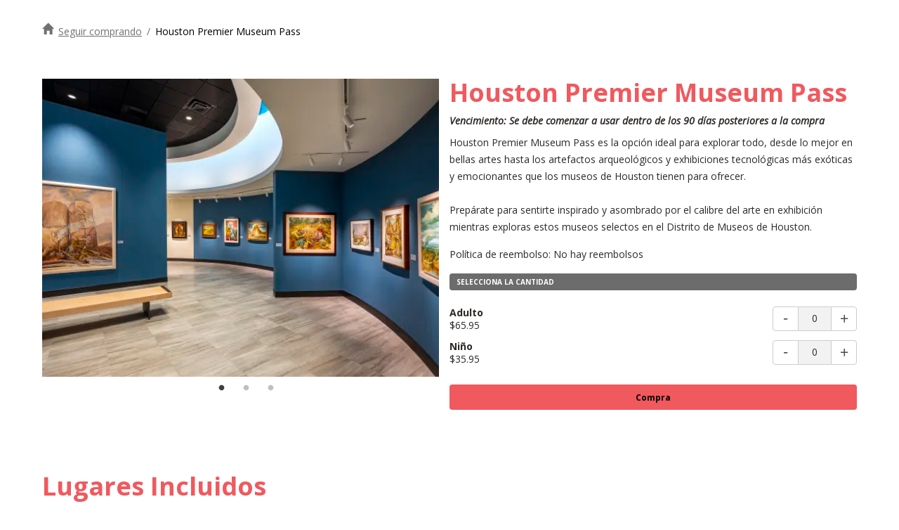

--- FILE ---
content_type: text/html; charset=UTF-8
request_url: https://experience.visithouston.com/checkout/3/visit-houston/1212/hola-houston-market/deal/3828/houston-premier-museum-pass?template=embed
body_size: 19760
content:

<!DOCTYPE html>

<html lang="en">
	<head>
		<title>Houston Premier Museum Pass | Hola Houston Market</title>

		
	<meta charset="UTF-8">
	<meta http-equiv="X-UA-Compatible" content="IE=edge">
	<!-- <meta name="viewport" content="width=device-width, initial-scale=1"> -->
	<meta name="viewport" content="width=device-width, initial-scale=1.0, maximum-scale=5.0, user-scalable=yes">
	<meta http-equiv="X-UA-Compatible" content="IE=8" />
	<!-- HTML5 shim and Respond.js for IE8 support of HTML5 elements and media queries -->
	<!-- WARNING: Respond.js doesn't work if you view the page via file:// -->
	<!--[if lt IE 9]>
		<script src="https://oss.maxcdn.com/html5shiv/3.7.2/html5shiv.min.js"></script>
		<script src="https://oss.maxcdn.com/respond/1.4.2/respond.min.js"></script>
	<![endif]-->
	
	<link rel="stylesheet" href="/css/checkout/checkout_v3/styles.css?id=0442479988225175a79cdbf15a094569">
	<link href="https://fonts.googleapis.com/css2?family=Open+Sans:wght@300;400;600;700;800&display=swap" rel="stylesheet">
	<script src="/js/checkout/manifest.js?id=ed263c6239cacf70fee1551d9664632e"></script>
	<script src="/js/checkout/vendor.js?id=347146900fe391ca0525eb7295c73cee"></script>
	<script src="/js/checkout/app.js?id=93803cc44f31507a5de6750ab3ff6625"></script>
	<script src="https://kit.fontawesome.com/675f231c85.js" crossorigin="anonymous"></script>

	<link rel="shortcut icon" sizes="16x16" href="https://res.cloudinary.com/bandwango/image/upload/f_auto,q_auto/khccxnnrjonyc9fl4nj9">
	
	<style>
			/* Link colors will all be the main color */
			.bw-whats-included-txt a, .bw-vl-map__button, .bw-hours-text-container, .bw-vl--description--btn, .bw-ic--filter-container .bw-show-more-less, .seat_map_group:hover:not([disabled]) .seat_map_shape, .breadcrumbs a:hover, .popover-content .fa-circle {
				color: #f0595e !important;
				fill: #f0595e !important;
			}

			/* This will change the default active GREEN to desired color. */
			.bw-pers-filter-checkbox input[type=checkbox]:checked + label::after,.checkout-content input[type=checkbox]:checked + label .box, .bw-c__cart-quantity-ctn .bw-c-amount-active, .bw-c--cart-quantity-active, .bw-add-to-cart-active, .datepicker-inline .active, .bw-pers-filter-checkbox input[type=checkbox]:checked + label::after, .bw-c--checkout-btn, .bw-apply-promo-code-btn, .bw-c--checkout-btn, .datepicker table tr td.active, .bw-c--add-to-cart {
				background: #f0595e !important;
			}
			
			.receipt-content_panel .panel_head, .checkout-home--slider__single-slide, .checkout-filter--slider a.active, .box__effect .line, .bw-c--open-cart, .open-cart, .receipt-content_panel .panel_head, .btn.btn-success, .count-block__control, .checkout-content input[type="radio"]:checked + label:hover .ch_radio:after, .checkout-content input[type="radio"]:checked + label .ch_radio:after  {
				background-color:#f0595e !important;
			}
			.checkout-home--slider__description .btn-default:hover {
				color: #000000;
				border-color: #f0595e;
			}
			.datepicker table tr td.today:after {
				border: 3px solid #f0595e;
			}
			.includes__full-description a, .cart .cart-item__remove, .package-card__info section h5, .switch-month-select, .counter__price, .basic_categories ul li a.active, .basic_categories ul li a:hover {
				color:#000000;
			}

			/*//buttons, backgrounds, text colors*/
      .open-cart, .open-cart--icon, .bw-ic--product-button-wrapper,.bw-ic--product-button-wrapper a, .cart-qty, .bw-c--open-cart i, .bw-c--cart-quantity-active, .bw-c--checkout-btn-embed, .bw-c__cart-quantity-ctn .bw-c-amount-active, .bw-pers-filter-checkbox input[type=checkbox]:checked + label::after ,.bw-add-to-cart-active, .datepicker .active, .bw-c--checkout-btn, .bw-apply-promo-code-btn, .bw-need-help-btn, .count-block__control, .datepicker-inline .active, .btn-hiw, .datepicker table tr td.active, .bw-c--add-to-cart, .checkout-content input[type=checkbox]:checked + label .box {
        background: #f0595e !important;
        background-color: #f0595e !important;
        border-color: #f0595e !important;
        fill: #000000 !important;
        color: #000000 !important;
      }
 @font-face {
     font-family:"Hudson NY";
       src: url('/fonts/Hudson-NY-webfont.eot?#iefix') format('embedded-opentype'), 
     url('/fonts/Hudson-NY?#iefix') format('embedded-opentype'), /* IE6-IE8 */
     url('/fonts/Hudson-NY/Hudson-NY-Regular.otf') format("truetype"), 
     url('/fonts/Hudson-NY/Hudson-NY-Regular.ttf') format("truetype")
}
  
  @font-face {
     font-family:"Raleway";
     src: url('Raleway-webfont.eot?#iefix') format('embedded-opentype'), url('/fonts/Raleway/Raleway-Regular.ttf') format("truetype")
}
 
 
  @font-face {
     font-family:"AvenirNext";
     src: url('/fonts/AvenirNext/AvenirNext-houston/avenirNext.eot?#iefix') format('embedded-opentype'), 
     url('/fonts/AvenirNext/AvenirNext-houston/AvenirNextLTW01-Regular.ttf') format("truetype")
}
 
 body {
     font-family: "AvenirNext",sans-serif ;
}

.txt-red {color: white !important}

.bw-ic--btn-container {
padding: 0 0 20px !important;
}
 
 .old.day::before {position: absolute !important; background: #FF512F !important; width:8px !important; height: 8px !important; top: 6px !important; right: -10px !important}
 td.day::before  {position: absolute !important; background: #FF512F !important; width:8px !important; height: 8px !important; top: 6px !important; right: -10px !important}
 
 .btn.btn-success:hover {opacity: 1 !important;}
 .breadcrumbs {margin-top: 16px;}
 
 .open-cart {
 	display: block;
 	 background-image: linear-gradient(to right, #FF512F 0%, #DD2476 51%, #FF512F 100%);
 }
 
 .open-cart:hover {
    background-image: linear-gradient(to right, #FF512F 0%, #DD2476 51%, #FF512F 100%);
    background-position: right center !important;
 }
 
 .btn-link:focus, .btn-link:hover {
     color: #049aad;
}
 .payment-method_panel .promo-code_action .btn, .btn.btn-success {
     font-weight: 700;
}
 .checkout-hero--title {
     font-size: 35px;
     color: #3bc1cd;
     font-family: "AXIS-ExtraBold", sans-serif ;
     font-weight: 400;
         text-shadow: none;
}

 .checkout-hero--container {
 	padding: 13px 21px 21px 21px !important;   
 }
 
 .checkout-hero--action {
 	margin-top: 0 !important;
 	text-align: center;
 }
 
 .checkout-hero--btn {
     background-size: 200% auto;
     border: 0px solid #fff;
     color: #fcf4ed;
     font-family: "AvenirNext", sans-serif ;
     font-weight: 700;
}
 
 .btn-success,  .checkout-hero--btn {
    background-image: linear-gradient(to right, #FF512F 0%, #DD2476 51%, #FF512F 100%);
 }
 
 .checkout-hero--btn:hover, .open-cart:hover, .btn-success:hover, .count-block__control:hover {
    transition: 0.5s;
    background-size: 200% auto;
    background-position: right center !important;
    color: white;
 }
 
 .package-card .btn:active:hover, .package-card .btn:focus, .package-card .btn:hover {
 	 background-image: linear-gradient(to right, #FF512F 0%, #DD2476 51%, #FF512F 100%);
   	 background-position: right center !important;
   	 color: white;
   	  transition: 0.5s;
    background-size: 200% auto;
 }
 
 .panel-heading {
     background-color: #049aad;
}
 .checkout-content_panel .panel_head {
     background-color: #049aad;
}
 footer .top_part ul li a {
     color: #049aad;
}
 .package-card--highlights {
     font: normal 16px "AvenirNext", sans-serif;
}
 .package-card .btn, .btn.btn-default, .count-block__control  {
     background-image: linear-gradient(to right, #FF512F 0%, #DD2476 51%, #FF512F 100%);
     color: white;
     font-weight: 700;
     border: none;
}
 
  .package-card .btn, .btn.btn-default:hover, .sign-up-btn--pop-up, checkout-hero--btn:hover {
          background-image: linear-gradient(to right, #FF512F 0%, #DD2476 51%, #FF512F 100%);
          transition: 0.5s;
    background-size: 200% auto;
}
 

 .btn-transparent {
     background-color: #e66700;
     color: white !important;
     border-color: #e66700 !important;
}

 .panel-primary>.panel-heading {
     background-color: #3bc1cd;
     color:white;
}
 .hiw-title {
     font-family: "AXIS-ExtraBold", sans-serif;
     font-size: 42px;
    color: #049aad;
}
 
.checkout-single--venue .btn-info--toggle {
 	color: #049aad;
 }
 
 .specification h3 {
    margin: 0;
    color: #e66700;
}
 
 .whats-included--title {
 	color: #049aad;
 }
 
 .package-card--headline a:hover {
    opacity: 1; 
    color: #3bc1cd !important;
}

 .package-card--buttons .flex-col+.flex-col {
    margin-left: 0;
}

.btn-transparent:hover {
	background-color: #c75a01 !important;
	border: 1px solid #c75a01 !important;
}

.modal content > h3 {
	color: #3bc1cd !important;
}

h1 {
	text-shadow: none !important;
	box-shadow: none !important;
}




@media(min-width: 320px) {
    
     .btn-default {
     	font-size:13px !important;
     }
     
     .hiw-title .syb-learn-more-btn {
    	font-size: 30px;
    	line-height: 35px;
    }
    h1 {
    	font-size:35px !important;
    }
    
    h2, h3 {
    	font-size:30px !important;
    	color: #f0595e !important;
    }
    
    .checkout-hero--container {
    	    margin-top: 168px;
    	    background: rgba(255, 255, 255, 0.9);
    }
    .module-description-info {
    margin-bottom: 65px;
}
    
    }
    

 @media(min-width: 375px) {
     
   .package-card--buttons {
     	padding: 0 20px 20px;
     }
      
     .btn-default {
     	font-size:16px !important;
     }
     
     .checkout-hero--title{
        font-size:40px ;
    }
    h2{
    font-size: 36px !important;
   
    }
    .package-card .btn, .btn.btn-default {
    min-width:307px;
    margin-top: 10px;
}
}
  
  @media(min-width:576px) {
     .package-card--buttons .flex-col+.flex-col {
    margin-left: 0px;
}
  }
  
    @media(min-width:768px) {
     .package-card--buttons .flex-col+.flex-col {
    margin-left: 0;
    margin-top: 0;
}
   
   .checkout-hero {
  		margin-bottom: 60px !important;
  	}
   h1 {
    	font-size:48px !important;
    	text-shadow: none !important;
    }
  }
  
      @media(min-width:992px) {
    .package-card .btn, .btn.btn-default {
    min-width:0;
}
  }
  
  @media(min-width: 1025px){
  	.module-description-info {
  		margin-bottom: 65px;
  	}
  	  .checkout-hero--title div {
		font-size: 45px !important;
		text-align: center;
 	} 
  }
  
 @media(min-width:1200px) {
     .checkout-hero {
         margin-bottom:60px !important;
    }
     .checkout-hero--title{
        font-size:60px !important;
    }
    .main-image--text {
    	font-size:60px !important;
    }
}
 h1 {
     font-size: 60px;
     font-family: "AXIS-ExtraBold", sans-serif;
     color: #ffffff;
}
 h2 {
     font-size: 48px ;
     font-family: "AXIS-ExtraBoldY", sans-serif;
     font-weight: 600;
     color: #f0595e;
}
 .form-horizontal .control-label {
     font-family: "AvenirNext", sans-serif;
}
 
 @media( min-width: 1200px) {
 		.checkout-hero {
  		margin-bottom: 90px !important;
  	}
  	.module-description-info {
    		margin-bottom: 85px;
	}
 }
 




*/ NEW CSS UPDATE */


@font-face {
	font-family:"Hudson NY";
	  src: url('/fonts/Hudson-NY-webfont.eot?#iefix') format('embedded-opentype'), 
	url('/fonts/Hudson-NY?#iefix') format('embedded-opentype'), /* IE6-IE8 */
	url('/fonts/Hudson-NY/Hudson-NY-Regular.otf') format("truetype"), 
	url('/fonts/Hudson-NY/Hudson-NY-Regular.ttf') format("truetype")
}
 
 @font-face {
	font-family:"Raleway";
	src: url('Raleway-webfont.eot?#iefix') format('embedded-opentype'), url('/fonts/Raleway/Raleway-Regular.ttf') format("truetype")
}


 @font-face {
	font-family:"AvenirNext";
	src: url('/fonts/AvenirNext/AvenirNext-houston/avenirNext.eot?#iefix') format('embedded-opentype'), 
	url('/fonts/AvenirNext/AvenirNext-houston/AvenirNextLTW01-Regular.ttf') format("truetype")
}

body {
	font-family: "AvenirNext",sans-serif ;
}

.old.day::before {position: absolute !important; background: #FF512F !important; width:8px !important; height: 8px !important; top: 6px !important; right: -10px !important}
td.day::before  {position: absolute !important; background: #FF512F !important; width:8px !important; height: 8px !important; top: 6px !important; right: -10px !important}

.btn.btn-success:hover {opacity: 1 !important;}
.breadcrumbs {margin-top: 16px;}

.bw-c--open-cart {
	display: block;
	 background-image: linear-gradient(to right, #FF512F 0%, #DD2476 51%, #FF512F 100%);
}

.bw-c--open-cart:hover {
   background-image: linear-gradient(to right, #FF512F 0%, #DD2476 51%, #FF512F 100%);
   background-position: right center !important;
}

.btn-link:focus, .btn-link:hover {
	color: #049aad;
}
.payment-method_panel .promo-code_action .btn, .btn.btn-success {
	font-weight: 700;
}
.bw-ig--title-wrapper {
	font-size: 35px;
	color: #3bc1cd;
	font-family: "AXIS-ExtraBold", sans-serif ;
	font-weight: 400;
		text-shadow: none;
}

.bw-ig--title-wrapper {
	padding: 13px 21px 21px 21px !important;   
}

.checkout-hero--action {
	margin-top: 0 !important;
	text-align: center;
}

.bw-ig-btn {
	background-size: 200% auto;
	border: 0px solid #fff;
	color: #fcf4ed;
	font-family: "AvenirNext", sans-serif ;
	font-weight: 700;
}

.btn-success,  .bw-ig-btn {
   background-image: linear-gradient(to right, #FF512F 0%, #DD2476 51%, #FF512F 100%);
}

.bw-ig-btn:hover, .bw-c--open-cart:hover, .btn-success:hover, .count-block__control:hover {
   transition: 0.5s;
   background-size: 200% auto;
   background-position: right center !important;
   color: white;
}

.bw-ic--item-card .btn:active:hover, .bw-ic--item-card .btn:focus, .bw-ic--item-card .btn:hover {
	 background-image: linear-gradient(to right, #FF512F 0%, #DD2476 51%, #FF512F 100%);
	   background-position: right center !important;
	   color: white;
		transition: 0.5s;
   background-size: 200% auto;
}

.panel-heading {
	background-color: #049aad;
}
.checkout-content_panel .panel_head {
	background-color: #049aad;
}
footer .top_part ul li a {
	color: #049aad;
}
.bw-ic--highlight-container {
	font: normal 16px "AvenirNext", sans-serif;
}
.bw-ic--item-card .bw-ic-btn, .btn.btn-default, .count-block__control  {
	background-image: linear-gradient(to right, #FF512F 0%, #DD2476 51%, #FF512F 100%);
	color: white;
	font-weight: 700;
	border: none;
}

 .bw-ic--item-card .btn, .btn.btn-default:hover, .sign-up-btn--pop-up, bw-ig-btn:hover {
		 background-image: linear-gradient(to right, #FF512F 0%, #DD2476 51%, #FF512F 100%);
		 transition: 0.5s;
   background-size: 200% auto;
}


.btn-transparent {
	background-color: #e66700;
	color: white !important;
	border-color: #e66700 !important;
}

.panel-primary>.panel-heading {
	background-color: #3bc1cd;
	color:white;
}
.hiw-title {
	font-family: "AXIS-ExtraBold", sans-serif;
	font-size: 42px;
   color: #049aad;
}

.checkout-single--venue .btn-info--toggle {
	color: #049aad;
}

.specification h3 {
   margin: 0;
   color: #e66700;
}

.bw-vl-whats-included-title {
	color: #049aad;
}

.bw-ic--item-card--headline a:hover {
   opacity: 1; 
   color: #3bc1cd !important;
}

.bw-ic--item-card--buttons .flex-col+.flex-col {
   margin-left: 0;
}

.btn-transparent:hover {
   background-color: #c75a01 !important;
   border: 1px solid #c75a01 !important;
}

.modal content > h3 {
   color: #3bc1cd !important;
}

h1 {
   text-shadow: none !important;
   box-shadow: none !important;
}




@media(min-width: 320px) {
   
	.btn-default {
		font-size:13px !important;
	}
	
	.hiw-title .syb-learn-more-btn {
	   font-size: 30px;
	   line-height: 35px;
   }
   h1 {
	   font-size:35px !important;
   }
   
   h2, h3 {
	   font-size:30px !important;
	   color: #f0595e !important;
   }
   
   .bw-ig--title-wrapper {
		   margin-top: 168px;
		 
   }
   .module-description-info {
   margin-bottom: 65px;
}
   
   }
   

@media(min-width: 375px) {
	
  .bw-ic--item-card--buttons {
		padding: 0 20px 20px;
	}
	 
	.btn-default {
		font-size:16px !important;
	}
	
	.bw-ig--title-wrapper{
	   font-size:40px ;
   }
   h2{
   font-size: 36px !important;
  
   }
   .bw-ic--item-card .btn, .btn.btn-default {
   min-width:307px;
   margin-top: 10px;
}
}
 
 @media(min-width:576px) {
	.bw-ic--item-card--buttons .flex-col+.flex-col {
   margin-left: 0px;
}
 }
 
   @media(min-width:768px) {
	.bw-ic--item-card--buttons .flex-col+.flex-col {
   margin-left: 0;
   margin-top: 0;
}
  
  .bw-main-marketplace-image {
		 margin-bottom: 60px !important;
	 }
  h1 {
	   font-size:48px !important;
	   text-shadow: none !important;
   }
 }
 
	 @media(min-width:992px) {
   .bw-ic--item-card .btn, .btn.btn-default {
   min-width:0;
}
 }
 
 @media(min-width: 1025px){
	 .module-description-info {
		 margin-bottom: 65px;
	 }
	   .bw-ig--title-wrapper div {
	   font-size: 45px !important;
	   text-align: center;
	} 
 }
 
@media(min-width:1200px) {
	.bw-ig--hero-bg {
		margin-bottom:60px !important;
   }
	.bw-ig--title{
	   font-size:60px !important;
   }
   .main-image--text {
	   font-size:60px !important;
   }
}
h1 {
	font-size: 60px;
	font-family: "AXIS-ExtraBold", sans-serif;
	color: #ffffff;
}
h2 {
	font-size: 48px ;
	font-family: "AXIS-ExtraBoldY", sans-serif;
	font-weight: 600;
	color: #f0595e;
}
.form-horizontal .control-label {
	font-family: "AvenirNext", sans-serif;
}

@media( min-width: 1200px) {
		.bw-main-marketplace-image {
		 margin-bottom: 90px !important;
	 }
	 .module-description-info {
		   margin-bottom: 85px;
   }
}

.bw-ic-btn:hover {
	transition: 0.5s;
    background-size: 200% auto;
    background-position: right center !important;
    color: white;
}

.bw-ic--product-button-wrapper {min-width:150px}

.bw-html-module h1{
color: #333 !important;
}


	</style>
	
<!--
	<script type="text/javascript">
		if( typeof window.onerror === 'object' && window.onerror === null ) {
			window.onerror = function(message, file, lineNumber) {
				if( Number(lineNumber) > 10 ) {		
					$.ajax({
						type : 'POST',
						url : '/logs',
						dataType: 'json',
						data : {
							'level': 'medium',
							'assignment': 'checkout',
							'message': message+' URL: '+document.location.href+'| File: '+file+'| Line: '+lineNumber
						}
					});
				}
			}
		}
	</script>
-->


		<script src="//d.bablic.com/snippet/59527c3cf5d5175cd914a3dc.js?version=3.9"></script>
	<script>
		if( typeof dataLayer === 'undefined' ) {
			dataLayer = [];
		}
			dataLayer.push({
				'event': 'detail',
				'ecommerce': {
					'detail': {
						'actionField': {},									// 'list': 'Apparel Gallery'
						'products': [{
							'id': '3828',
							'name': "Houston Premier Museum Pass",	// Name or ID is required.
							'price': '',										// Could have multiple prices! Not sure what to put here.
							'brand': '',
							'category': '',
							'variant': ''
						}]
					}
				}
			});
	</script>
	
		<!-- Google Tag Manager -->
		<script>(function(w,d,s,l,i){w[l]=w[l]||[];w[l].push({'gtm.start':
		new Date().getTime(),event:'gtm.js'});var f=d.getElementsByTagName(s)[0],
		j=d.createElement(s),dl=l!='dataLayer'?'&l='+l:'';j.async=true;j.src=
		'https://www.googletagmanager.com/gtm.js?id='+i+dl;f.parentNode.insertBefore(j,f);
		})(window,document,'script','dataLayer','GTM-MXTMMT7');</script>
	
			<!-- Google Tag Manager -->
			<script>(function(w,d,s,l,i){w[l]=w[l]||[];w[l].push({'gtm.start':
			new Date().getTime(),event:'gtm.js'});var f=d.getElementsByTagName(s)[0],
			j=d.createElement(s),dl=l!='dataLayer'?'&l='+l:'';j.async=true;j.src=
			'https://www.googletagmanager.com/gtm.js?id='+i+dl;f.parentNode.insertBefore(j,f);
			})(window,document,'script','dataLayer','GTM-53MJ2CV');</script>		
<!-- End Google Tag Manager -->
	<script src="//d.bablic.com/snippet/59527c3cf5d5175cd914a3dc.js?version=3.9"></script><script>bablic.exclude("iframe");</script>		
		<meta name="description" content="">

		<meta property="og:title" content="Houston Premier Museum Pass">
		<meta property="og:type" content="website" >
		<meta property="og:description" content="​The Premier Houston Museum Pass is the ideal choice for exploring everything from the finest of fine art to the most exotic and exciting archeological artifacts and technological exhibits Houston museums has to offer. ">
<meta property="og:image" content="https://res.cloudinary.com/bandwango/image/upload/c_crop,h_352,w_671,x_0,y_32/f_auto,q_auto/v1/partners/3/deal/3828/upwcwtnbv26u7yon7xh4"><meta name="twitter:image" content="https://res.cloudinary.com/bandwango/image/upload/c_crop,h_352,w_671,x_0,y_32/f_auto,q_auto/v1/partners/3/deal/3828/upwcwtnbv26u7yon7xh4">	</head>

	<body>
		<div class="bw-main-wrapper">
					<!-- Google Tag Manager (noscript) -->
		<noscript><iframe src="https://www.googletagmanager.com/ns.html?id=GTM-MXTMMT7" height="0" width="0" style="display:none;visibility:hidden"></iframe></noscript>
			<!-- Google Tag Manager (noscript) -->
			<noscript><iframe src="https://www.googletagmanager.com/ns.html?id=GTM-53MJ2CV" height="0" width="0" style="display:none;visibility:hidden"></iframe></noscript>
<!-- End Google Tag Manager (noscript) -->
		<div id="topCart" class="pop-up pop-up--cart">
			
		<div class="pop-up__background"></div>
			<section class="pop-up__content bw-c--inner-content-ctn">
				<section class="border-0 bw-c--cart-close-wrapper pop-up__close">
					<img src="/checkoutAssets/bw-checkout-x.svg" alt="CloseMenu" class="pop-up__close">
				</section>
				<div class="bw-c--title">
					My Cart
				</div>
<div class="bw-no-items-in-cart">You have no items in your cart.</div>				<div class="bw-default-footer" style="margin-top: 50px;">
					<div class="bw-default-footer__top_part align-items-center">
						<ul>
							<li style="font-size: 12px; line-height: 16px; margin-left: 8px;">
								<a class="" href="/checkout/3/visit-houston/1212/hola-houston-market/help">Need Help?</a>
							</li>
							<li style="font-size: 12px; line-height: 16px; margin-left: 8px;">
								<a class="terms-and-conditions" href="" data-toggle="modal" data-target=".modal-terms">Terms & Conditions and Privacy Policy</a>
							</li>
													</ul>
					</div>
					<div class="">
						<div class="align-items-center">
							<div class=" copy_side" align="right">
								<a href="https://www.bandwango.com/">
									<img src="https://app.bandwango.com/img/bandwango-logo.png" alt="Bandwango company logo"  width="94" height="30" style="margin-left: 4px;" />
								</a>
							</div>
							<div class=" copy_side" style="font-size: 12px; line-height: 16px; margin: 8px 0 0 8px;"  align="right">
								&copy; 2026 Houston First Corporation, All Rights Reserved
							</div>
						</div>
					</div>
				</div>

			</section>
		<script>
			// Need both. 
			$('.cart-qty').html('0');
			
			$(document).ready(function() {
				$('.cart-qty').html('0');
				
				// window.persistentCart.setCart({ items: 0 });
			});
		</script>
	</div>

		<script>
			function headerFilterToggle() {
				var moduleId = $(".bw-offer-card-filter-div:first").data("module-id");
				
				openFilterToggle(moduleId)
			}

			$( document ).ready(function() {
				if( $('.bw-offer-card-filter-div')[0] ) { 
					$('.bw-ic--filter-button--toggle').removeClass('bw2-hidden');
				}
			})
		</script>

			<main role="main" class="bw-deal-page">
<div class="row container-fluid" style="padding-top: 15px;"><div id="module-assignment-div-85484" class="col-md-12 bw-module-main-ctn">			<section class="breadcrumbs" style="margin:20px 0 40px 0;">
				<div class="flex-row">
					<div class="flex-col-12">
						<i class="glyphicon glyphicon-home" aria-hidden="true"></i> <a class="bw-continue-shopping-breadcrumb" href="/checkout/3/visit-houston/1212/hola-houston-market">Continue Shopping</a> / <span>Houston Premier Museum Pass</span>
					</div>
				</div>
			</section>
</div><div id="module-assignment-div-85485" class="col-md-6 bw-module-main-ctn">				<div class="deal-gallery--slider">
	
					<div class="slick-slide--wrapper">
						<img class="w-100" src="https://res.cloudinary.com/bandwango/image/upload/c_crop,h_2700,w_3600,x_0,y_0/w_550,f_auto,q_auto/v1/partners/3/deal/3828/kmuozaqwgezpzh5mrucx" alt="Gallery Item">
					</div>
						<div class="slick-slide--wrapper">
							<img class="w-100" src="https://res.cloudinary.com/bandwango/image/upload/c_crop,h_400,w_533,x_0,y_0/w_550,f_auto,q_auto/v1/partners/3/deal/3828/kjbaw8vkgsftsmvhssgt" alt="Gallery Item">
						</div>
						<div class="slick-slide--wrapper">
							<img class="w-100" src="https://res.cloudinary.com/bandwango/image/upload/c_crop,h_1080,w_1440,x_273,y_0/w_550,f_auto,q_auto/v1/partners/3/deal/3828/khbedptflf86gctqu3yj" alt="Gallery Item">
						</div>
				</div>
				
				<script>
					bwjQuery(document).ready(function () {		
						$('.deal-gallery--slider').slick({
							adaptiveHeight: true,
							slidesToShow: 1,
							slidesToScroll: 1,
							arrows: false,
							fade: true,
							dots: true,
							useTransform: false
						})
					});
					/**
					 * subpage learn more button
					 */
	
					bwjQuery('body').on('click touchend', '.highlights__more-link', function (e) {
						e.preventDefault();
						var $t = bwjQuery(bwjQuery(this).attr('href')),
							$toScroll = $t.offset().top;
	
						bwjQuery('html, body').animate({
							scrollTop: $toScroll
						});
	
					});
				</script>
</div><div id="module-assignment-div-85486" class="col-md-6 bw-module-main-ctn">			<div class="offer__details">
				<h2>
					Houston Premier Museum Pass				</h2>
					<div class="bw-specification__item-price-ctn">
						<h6 class="bw-specification__price" style="font-style: italic; margin-bottom: 10px;">
							Expiration: Must start using within 90 days of purchase						</h6>
					</div>
<p class="bw-item-description-learn-more">The Premier Houston Museum Pass is the ideal choice for exploring everything from the finest of fine art to the most exotic and exciting archeological artifacts and technological exhibits Houston museums has to offer. <br>
<br>
Get ready to be inspired and awestruck by the caliber of art on display as you explore these select Museums in Houston’s Museum District.</p><p class="bw-item-description-learn-more">Refund Policy: No Refunds </p>			</div>
<div class="bw-learn-more-cart" style="margin-bottom:40px;">						<div class="bw-c--step-panel">
							<div class="bw-cart-panel-heading cart-panel-heading-active">
Select Quantity							</div>
	
							<div class="bw-c--general-info-ctn">
									<div class="bw-pm--qty-container counter__row align-items-center">
										<div class="counter__left-part">
											<div class="">
												<div class="bw-flex-col">
													<p class="bw-counter__item">Adult</p>
												</div>
													<div class="">
														<p class="bw-counter__price">$65.95</p>
													</div>
											</div>
										</div>
											<div class="counter__right-part">
												<div class="bw-flex align-items-center justify-content-end">
													<div class="counter__quantity bw-c__cart-quantity-ctn">
														<div class="counter__count-block">
															<!-- <button type="button" class="count-block__control count-block__control--minus bwicon-minus"></button> -->
															<button type="button" class="bw-count-block count-block__control--minus bw-count-minus-btn">
																<img src="/checkoutAssets/-.svg" alt="-">
															</button>
															<span class="count-block__value bw-c--cart-quantity" id="cypress-cart-qty">0</span>
															<!-- <button type="button" class="count-block__control count-block__control--plus bwicon-plus"></button> -->
															<button type="button" class="bw-count-block count-block__control--plus bw-count-plus-btn">
																<img src="/checkoutAssets/plus.svg" alt="+">
															</button>
															<input type="hidden" id="qty-3828-9-deal" class="counter__count-hidden 3828-deal" attribute="9" min="0" max="100" value="0">
														</div>
													</div>
												</div>
											</div>
									</div>
									<div class="bw-pm--qty-container counter__row align-items-center">
										<div class="counter__left-part">
											<div class="">
												<div class="bw-flex-col">
													<p class="bw-counter__item">Child</p>
												</div>
													<div class="">
														<p class="bw-counter__price">$35.95</p>
													</div>
											</div>
										</div>
											<div class="counter__right-part">
												<div class="bw-flex align-items-center justify-content-end">
													<div class="counter__quantity bw-c__cart-quantity-ctn">
														<div class="counter__count-block">
															<!-- <button type="button" class="count-block__control count-block__control--minus bwicon-minus"></button> -->
															<button type="button" class="bw-count-block count-block__control--minus bw-count-minus-btn">
																<img src="/checkoutAssets/-.svg" alt="-">
															</button>
															<span class="count-block__value bw-c--cart-quantity" id="cypress-cart-qty">0</span>
															<!-- <button type="button" class="count-block__control count-block__control--plus bwicon-plus"></button> -->
															<button type="button" class="bw-count-block count-block__control--plus bw-count-plus-btn">
																<img src="/checkoutAssets/plus.svg" alt="+">
															</button>
															<input type="hidden" id="qty-3828-16-deal" class="counter__count-hidden 3828-deal" attribute="16" min="0" max="100" value="0">
														</div>
													</div>
												</div>
											</div>
									</div>
									<div class="bw-c--item-extra-info"></div>
							</div>
						</div>
		<script>
			$(document).ready(function() {
				var country = $('.country').val();

				$(".bw-custom-field-input input").change(function(){
					console.log("typing outside")
					$(".save-field").val().length >= 1 ? $('.bw-c--add-to-cart').addClass('bw-add-to-cart-active') : $('.bw-c--add-to-cart').removeClass('bw-add-to-cart-active');
				});

				document.querySelectorAll('.phone').forEach(e => {
					const phoneIntlTelInput = window.intlTelInput(e, {
						containerClass: 'bw-phone-container',
						initialCountry: 'US'
					});

					if( country ) {
						phoneIntlTelInput.setCountry(country);
					}
				});

				$('.country').change(function(){
					const country = $('.country').val();

					document.querySelectorAll('.phone').forEach(e => {
						window.intlTelInput.getInstance(e).setCountry(country);
					});

					$('#form-fields-3828-deal').data('formValidation').revalidateField($('.phone'));
				});

				$('#form-fields-3828-deal').formValidation();
			});

			function validatePhone(value, validator, $field)
			{
				if( value.length ) {
					const phoneIntlTelInput = window.intlTelInput.getInstance($field[0]);
					return phoneIntlTelInput.isValidNumberPrecise();
				}

				return true;
			}

			function singleQuantityUpdate(typeId, attributeId, type)
			{
				$('.'+typeId+'-'+type).val(0);

				$('#qty-'+typeId+'-'+attributeId+'-'+type).val(1);

				quantityUpdated(typeId, type, 1);
			}
		</script>
							<div class="bw-text-center bw-c--checkout-btn-div-embed">
								<button id="add-to-cart-button" type="button" class="bw-c--btn bw-c--add-to-cart bw-gtm-a2c bw-c--checkout-btn-embed-embed" data-loading-text="<i class='fa fa-spinner fa-spin '></i> Processing..." onclick="addItemsToCart('3828', 'deal', false)"><span>Add to Cart</span></button>
							</div>
					<input type="hidden" id="date-item-id" value="3828" value="">
					<input type="hidden" id="date-item-type" value="deal" value="">
					<input type="hidden" id="max-total-quantity" value="">
			
</div></div><div id="module-assignment-div-85487" class="col-md-12 bw-module-main-ctn"><a name="venues"></a><a name="module-85487"></a>					<div class="bw-vl-module--title-wrapper">
						<h2 class="bw-vl--module--title">Included Venues</h2>
					</div>
						<script>
							var map85487;
							var d = new Date();
							var day = d.getDay();
	
							function mapOverview85487()
							{							
								var mapOptions = {
									zoom: 4,
									center: new google.maps.LatLng(-33, 151),
									scrollwheel: false
								};
								
								map85487 = new google.maps.Map(document.getElementById('venue-map-85487'), mapOptions);


								var points = [];
								var markers = [];
								var infoWindow85487 = new google.maps.InfoWindow({maxWidth: 300});	
points[0] = new google.maps.LatLng(29.726285900000, -95.384703100000);
markers[0] = new google.maps.Marker({position: points[0], map: map85487});
google.maps.event.addListener(markers[0], 'click', function() {
infoWindow85487.setContent('<h5>Asia Society Texas Center</h5><p>1370 Southmore Boulevard, Houston, TX, United States</p><p><a href="tel:(713) 496-9901">(713) 496-9901</a></p><p><a href="https://asiasociety.org/texas" target="_blank">Website</a></p>');
infoWindow85487.open(map85487, markers[0]);
});
points[1] = new google.maps.LatLng(29.725247900000, -95.385687300000);
markers[1] = new google.maps.Marker({position: points[1], map: map85487});
google.maps.event.addListener(markers[1], 'click', function() {
infoWindow85487.setContent('<h5>Holocaust Museum Houston</h5><p>5401 Caroline St, Houston, TX 77004, USA</p><p><a href="tel:(713) 942-8000">(713) 942-8000</a></p><p><a href="https://hmh.org/" target="_blank">Website</a></p>');
infoWindow85487.open(map85487, markers[1]);
});
points[2] = new google.maps.LatLng(29.722062500000, -95.389562500000);
markers[2] = new google.maps.Marker({position: points[2], map: map85487});
google.maps.event.addListener(markers[2], 'click', function() {
infoWindow85487.setContent('<h5>Houston Museum of Natural Science</h5><p>5555 Hermann Park Dr, Houston, TX 77030, USA</p><p><a href="tel:(713) 639-4629">(713) 639-4629</a></p><p><a href="https://www.hmns.org/" target="_blank">Website</a></p>');
infoWindow85487.open(map85487, markers[2]);
});
points[3] = new google.maps.LatLng(29.725622900000, -95.390532800000);
markers[3] = new google.maps.Marker({position: points[3], map: map85487});
google.maps.event.addListener(markers[3], 'click', function() {
infoWindow85487.setContent('<h5>The Museum of Fine Arts, Houston</h5><p>1001 Bissonnet St, Houston, TX 77005, USA</p><p><a href="tel:(713) 639-7300">(713) 639-7300</a></p><p><a href="https://www.mfah.org/" target="_blank">Website</a></p>');
infoWindow85487.open(map85487, markers[3]);
});
								map85487.fitBounds(markers.reduce(function (bounds, marker) {
									return bounds.extend(marker.getPosition());
								}, new google.maps.LatLngBounds()));
	
								google.maps.event.addListenerOnce(map85487, 'bounds_changed', function (event) {
									if( map85487.getZoom() > 15) {
										map85487.setZoom(15);
									}
								});
							}

							bwjQuery(document).ready(function () {
								if(window.google && window.google.maps) {
									bwjQuery('#bw-vl-map-container').show();
								}
							});

						</script>
						
						<div class="bw-vl-map" id="bw-vl-map-container" style="">
							<div class="bw-vl-map__map" style="background-image: url('https://experience.visithouston.com/images/checkout/v2/map.jpg');" id="venue-map-85487" >

								<div class="bw-vl-map__prompt">
									<img class="bw-vl-map__pin" src="https://experience.visithouston.com/images/checkout/v2/pin.png" alt="">
									<p>See locations on an interactive map.</p>
									<button class="bw-vl-map__button" onclick="mapOverview85487();">
										View Map <i class="fa fa-angle-right" aria-hidden="true"></i>
									</button>
								</div>
							</div>
						</div>

						<!-- <section class="bw-offer-module page-section checkout-venues--section bg-white" id="venues" style=" padding-top:0px;"> -->
						<section class="bw-page-section bw-vl-module-container " id="venues" style=" padding-top:0px;">
							<a name="module-85487"></a>
							<!-- <div class="container-fluid"> old container div-->
							<div class="bw-vl-container">
								<div class="">
									<div class="bw-vl-list-wrapper">
											<div class="bw-vl--card">
												<div class="bw-vl-img-content-wrapper">
													<div class="checkout-venue--image bw-vl--image-wrapper">
														<div class="bw-vl--image-wrapper--image" style="background: url(https://res.cloudinary.com/bandwango/image/upload/w_600,h_300,dpr_auto,f_auto,q_auto/ojqv0j9c0p65sy4swkwe);"></div>
													</div>
													<div class="w-100">
														<div class="bw-flex-col">
															<div class="bw-vl--content-wrapper">
																<div class="bw-vl--title">
																	<div class="bw-align-space-between">
																		<div class="bw-vl--title">Asia Society Texas Center</div>
																	</div>
<div class="bw-flex-align-items-center bw-vl--website-wrapper"><div class="bw-vl-website-txt bw-whats-included-txt"><a href="https://asiasociety.org/texas" target="_blank" aria-label="Visit Asia Society Texas Center Website" >View Website</a></div></div>																</div>
																<div>
																	<div>
																		<div class="bw-vl--description">
<div id="bw--ellipsis-5167" class="bw--ellipsis bw-force-open">With 12 locations throughout the world, Asia Society is the leading educational organization promoting mutual understanding and strengthening partnerships among the peoples, leaders, and institutions of Asia and the west.</div>																		</div>
<div class="">																					<div class="whats-included-8275 bw-vl--whats-included-container">
																						<p class="bw-vl-whats-included-title"><b>What's Included</b></p>
																						<ul class="bw-no-gutters product-list--wrapper bw-vl-whats-included-highlight-wrapper">
																							<li class="bw-vl-whats-included-highlight list-unstyled" id="venue-product-name-8275">Special Exhibit Admission</li>																						</ul>
																					</div>
</div>																	</div>
																</div>
															</div>
														</div>
													</div>
												</div>
											</div>
											<div class="bw-vl--card">
												<div class="bw-vl-img-content-wrapper">
													<div class="checkout-venue--image bw-vl--image-wrapper">
														<div class="bw-vl--image-wrapper--image" style="background: url(https://res.cloudinary.com/bandwango/image/upload/c_crop,h_1800,w_3600,x_0,y_133/w_600,h_300,dpr_auto,f_auto,q_auto/v1/partners/3/product/8206/mj1zjv5rfjrlwc7qc6pq);"></div>
													</div>
													<div class="w-100">
														<div class="bw-flex-col">
															<div class="bw-vl--content-wrapper">
																<div class="bw-vl--title">
																	<div class="bw-align-space-between">
																		<div class="bw-vl--title">Holocaust Museum Houston</div>
																	</div>
<div class="bw-flex-align-items-center bw-vl--website-wrapper"><div class="bw-vl-website-txt bw-whats-included-txt"><a href="https://hmh.org/" target="_blank" aria-label="Visit Holocaust Museum Houston Website" >View Website</a></div></div>																</div>
																<div>
																	<div>
																		<div class="bw-vl--description">
<div id="bw--ellipsis-5112" class="bw--ellipsis ">Charged with educating students and the public about the dangers of prejudice and hatred in society, Holocaust Museum Houston opened its doors in March of 1996. Since that time, impassioned notes, poems, artwork and other gifts, from school children and adults alike, attest to the life-changing thoughts generated by just one visit to this unique facility.</div><span id="displayMoreDetailsLink-5112-85487" >
																					<i class="fa fa-plus-square-o" aria-hidden="true"></i>
																					<a 
																						href="#" 
																						class="bw-vl--description--btn" 
																						onclick="
																						  document.getElementById('displayMoreDetailsLink-5112-85487').style.display='none'; 
																						  document.getElementById('displayLessDetailsLink-5112-85487').style.display=''; 
																						  document.getElementById('bw--ellipsis-5112').classList.add('bw--ellipsis-open'); 
																						  return false;
																						"
																					>
																						Show more
																					</a>
																				</span><span id="displayLessDetailsLink-5112-85487" style="display:none">
																					<i class="fa fa-minus-square-o" aria-hidden="true"></i>
																					<a 
																						href="#" 
																						class="bw-vl--description--btn" 
																						onclick="
																						  document.getElementById('displayMoreDetailsLink-5112-85487').style.display=''; 
																						  document.getElementById('displayLessDetailsLink-5112-85487').style.display='none'; 
																						  document.getElementById('bw--ellipsis-5112').classList.remove('bw--ellipsis-open'); 
																						  return false;
																						"
																					>
																						Show less
																					</a>
																				</span>																		</div>
<div class="">																					<div class="whats-included-8206 bw-vl--whats-included-container">
																						<p class="bw-vl-whats-included-title"><b>What's Included</b></p>
																						<ul class="bw-no-gutters product-list--wrapper bw-vl-whats-included-highlight-wrapper">
																							<li class="bw-vl-whats-included-highlight list-unstyled" id="venue-product-name-8206">Holocaust Museum Admission</li>																						</ul>
																					</div>
</div>																	</div>
																</div>
															</div>
														</div>
													</div>
												</div>
											</div>
											<div class="bw-vl--card">
												<div class="bw-vl-img-content-wrapper">
													<div class="checkout-venue--image bw-vl--image-wrapper">
														<div class="bw-vl--image-wrapper--image" style="background: url(https://res.cloudinary.com/bandwango/image/upload/c_crop,h_320,w_640,x_0,y_0/w_600,h_300,dpr_auto,f_auto,q_auto/tnnqmaiz9lvvjgfxhhfy);"></div>
													</div>
													<div class="w-100">
														<div class="bw-flex-col">
															<div class="bw-vl--content-wrapper">
																<div class="bw-vl--title">
																	<div class="bw-align-space-between">
																		<div class="bw-vl--title">Houston Museum of Natural Science</div>
																	</div>
<div class="bw-flex-align-items-center bw-vl--website-wrapper"><div class="bw-vl-website-txt bw-whats-included-txt"><a href="https://www.hmns.org/" target="_blank" aria-label="Visit Houston Museum of Natural Science Website" >View Website</a></div></div>																</div>
																<div>
																	<div>
																		<div class="bw-vl--description">
<div id="bw--ellipsis-29" class="bw--ellipsis ">Founded in 1909, the purpose of the Houston Museum of Natural Science has always been to “enhance in individuals the knowledge and delight in natural science and related subjects.” To this very day, this purpose is carried out in every project, program and exhibition associated with the museum. As one of the most heavily attended museums in the United States, and one of the most attended venues in Houston, the Museum houses the Burke Baker Planetarium, Wortham GIANT Screen Theatre and a fascinating variety of permanent exhibit areas that examine astronomy, space science, Native American culture, paleontology, energy, chemistry, gems and minerals, seashells, Texas wildlife and much more. In addition, the museum frequently presents traveling exhibitions on a variety of topics. The Museum also maintains two satellite facilities: The George Observatory in Fort Bend County, which houses one of the largest telescopes in the country that is available for public viewing; and the Houston Museum of Natural Science at Sugar Land, which has exhibits on dinosaurs; mineralogy; exotic, live frogs and more. The Museum is a major science learning center with over a half million school children visiting annually, including every fourth grade and seventh grade class in the Houston Independent School District.</div><span id="displayMoreDetailsLink-29-85487" >
																					<i class="fa fa-plus-square-o" aria-hidden="true"></i>
																					<a 
																						href="#" 
																						class="bw-vl--description--btn" 
																						onclick="
																						  document.getElementById('displayMoreDetailsLink-29-85487').style.display='none'; 
																						  document.getElementById('displayLessDetailsLink-29-85487').style.display=''; 
																						  document.getElementById('bw--ellipsis-29').classList.add('bw--ellipsis-open'); 
																						  return false;
																						"
																					>
																						Show more
																					</a>
																				</span><span id="displayLessDetailsLink-29-85487" style="display:none">
																					<i class="fa fa-minus-square-o" aria-hidden="true"></i>
																					<a 
																						href="#" 
																						class="bw-vl--description--btn" 
																						onclick="
																						  document.getElementById('displayMoreDetailsLink-29-85487').style.display=''; 
																						  document.getElementById('displayLessDetailsLink-29-85487').style.display='none'; 
																						  document.getElementById('bw--ellipsis-29').classList.remove('bw--ellipsis-open'); 
																						  return false;
																						"
																					>
																						Show less
																					</a>
																				</span>																		</div>
<div class="">																					<div class="whats-included-22 bw-vl--whats-included-container">
																						<p class="bw-vl-whats-included-title"><b>What's Included</b></p>
																						<ul class="bw-no-gutters product-list--wrapper bw-vl-whats-included-highlight-wrapper">
																							<li class="bw-vl-whats-included-highlight list-unstyled" id="venue-product-name-22">Houston Museum Of Natural Science General Admission</li>																						</ul>
																					</div>
</div>																	</div>
																</div>
															</div>
														</div>
													</div>
												</div>
											</div>
											<div class="bw-vl--card">
												<div class="bw-vl-img-content-wrapper">
													<div class="checkout-venue--image bw-vl--image-wrapper">
														<div class="bw-vl--image-wrapper--image" style="background: url(https://res.cloudinary.com/bandwango/image/upload/w_600,h_300,dpr_auto,f_auto,q_auto/hofazdtyad6k0rk8ho0q);"></div>
													</div>
													<div class="w-100">
														<div class="bw-flex-col">
															<div class="bw-vl--content-wrapper">
																<div class="bw-vl--title">
																	<div class="bw-align-space-between">
																		<div class="bw-vl--title">The Museum of Fine Arts, Houston</div>
																	</div>
<div class="bw-flex-align-items-center bw-vl--website-wrapper"><div class="bw-vl-website-txt bw-whats-included-txt"><a href="https://www.mfah.org/" target="_blank" aria-label="Visit The Museum of Fine Arts, Houston Website" >View Website</a></div></div>																</div>
																<div>
																	<div>
																		<div class="bw-vl--description">
<div id="bw--ellipsis-22" class="bw--ellipsis ">Located in the heart of Houston’s Museum District, the Museum of Fine Arts, Houston is a dynamic cultural complex comprising three main gallery buildings: the Audrey Jones Beck Building, the Caroline Wiess Law Building, and the Nancy and Rich Kinder Building. The campus also features the Cullen Sculpture Garden, MFA Shop, two eateries: Cafe Leonelli and Le Jardinier, Glassell School of Art, Brown Foundation, Inc. Plaza, and PNC Roof Garden.</div><span id="displayMoreDetailsLink-22-85487" >
																					<i class="fa fa-plus-square-o" aria-hidden="true"></i>
																					<a 
																						href="#" 
																						class="bw-vl--description--btn" 
																						onclick="
																						  document.getElementById('displayMoreDetailsLink-22-85487').style.display='none'; 
																						  document.getElementById('displayLessDetailsLink-22-85487').style.display=''; 
																						  document.getElementById('bw--ellipsis-22').classList.add('bw--ellipsis-open'); 
																						  return false;
																						"
																					>
																						Show more
																					</a>
																				</span><span id="displayLessDetailsLink-22-85487" style="display:none">
																					<i class="fa fa-minus-square-o" aria-hidden="true"></i>
																					<a 
																						href="#" 
																						class="bw-vl--description--btn" 
																						onclick="
																						  document.getElementById('displayMoreDetailsLink-22-85487').style.display=''; 
																						  document.getElementById('displayLessDetailsLink-22-85487').style.display='none'; 
																						  document.getElementById('bw--ellipsis-22').classList.remove('bw--ellipsis-open'); 
																						  return false;
																						"
																					>
																						Show less
																					</a>
																				</span>																		</div>
<div class="">																					<div class="whats-included-46418 bw-vl--whats-included-container">
																						<p class="bw-vl-whats-included-title"><b>What's Included</b></p>
																						<ul class="bw-no-gutters product-list--wrapper bw-vl-whats-included-highlight-wrapper">
																							<li class="bw-vl-whats-included-highlight list-unstyled" id="venue-product-name-46418">Museum Of Fine Arts, Houston - Museum Admission</li>																						</ul>
																					</div>
</div>																	</div>
																</div>
															</div>
														</div>
													</div>
												</div>
											</div>
									</div>
								</div>
							</div>
						</section>
</div></div>			</main>

						
		<footer class="bw-default-footer">
			<div class="bw-default-footer__top_part align-items-center">
				<ul>
					<li style="font-size: 12px; line-height: 16px; margin-left: 4px;">
						<a class="" href="/checkout/3/visit-houston/1212/hola-houston-market/help?template=embed">Need Help?</a>
					</li>
					<li style="font-size: 12px; line-height: 16px; margin-left: 4px;">
						<a class="terms-and-conditions" href="" data-toggle="modal" data-target=".modal-terms">Terms & Conditions and Privacy Policy</a>
					</li>
				</ul>
				
				</div>
			
				<div class="">
					<div class="align-items-center">
						<div class=" copy_side">
							<a href="https://www.bandwango.com/">
								<img src="https://app.bandwango.com/img/bandwango-logo.png" alt="Bandwango company logo" width="94" height="30" style="margin-left: 4px;" />
							</a>
						</div>
					</div>
				</div>
			</div>
		</footer>

	<div class="modal fade modal-terms" tabindex="-1" role="dialog" aria-labelledby="myModalLabel">
		<div class="modal-dialog" role="document">
			<div class="modal-content">
				<div class="modal-header">
					<h3 class="modal-title" id="myModalLabel">Terms & Conditions, Privacy Policy, Refund Policy</h3>
				</div>
				<div class="modal-body">
<h4 class="modal-body__title">Terms & Conditions</h4>Vouchers are redeemable for certain goods, services or experiences offered by, or facilitated through, the Merchant identified on the Voucher. The Merchant is the issuer of the Voucher and is solely responsible for all matters pertaining to the redemption and use of the Voucher. Furthermore, the Merchant is fully and solely responsible for the care and quality of all goods and services it provides to you and for any and all injuries, illnesses, damages, claims, liabilities and costs ("Liabilities") it may cause you to suffer, directly or indirectly, in full or in part, whether related to the use or redemption of a Voucher or not. You waive and release Bandwango and Visit Houston, including their subsidiaries, affiliates, partners, officers, directors, employees, and agents, (collectively, the "Released Parties") from any Liabilities arising from, related to, or sustained in connection with any act or omission of a Merchant, its employees, agents, contractors, and invitees, in connection with your use of a Voucher or the goods, services or experiences a Merchant provides in connection with the Voucher. Services performed by the Released Parties are provided "AS IS" without warranties of any kind, express or implied, including any implied warranty of merchantability or fitness for a particular purpose.<br/><br/><h4 class="modal-body__title">Privacy Policy</h4>Customer information is collected for the purpose of processing your order. This information is kept confidential and is not shared except to the limited extent disclosure may be required under applicable law. During checkout, we may ask you if you would like to receive marketing communications. If you opt-in, then you will receive communications according to what you opted into.<br/><br/><h4 class="modal-body__title">Refund Policy</h4>Refund Policies vary by item. See refund policy on the item’s description. Please contact customer service. Restrictions apply.<br />
 <br />
In cases where a refund may be available, refunds may be made on certain unredeemed vouchers only.<br/><br/>				</div>
				<div class="modal-footer">
					<button type="button" class="bw-ic--product-button-wrapper m-0" data-dismiss="modal">Close</button>
				</div>
			</div>
		</div>
	</div>

	<div id="modal-error" class="modal fade" tabindex="-1" role="dialog" aria-labelledby="myModalLabel">
		<div class="modal-dialog" role="document">
			<div class="modal-content bw-error-module">
				<div class="modal-header" style="border-bottom:none;">
					<h3 class="modal-title bw-error-module__title" id="modalErrorTitle"><i class="glyphicon glyphicon-warning-sign" aria-hidden="true"></i> Error</h3>
				</div>
				<div id="modalErrorBody" class="modal-body bw-error-module__body">

				</div>
				<div class="modal-footer bw-error-module__footer">
					<button type="button" class="bw-ic--product-button-wrapper" data-dismiss="modal">Close</button>
				</div>
			</div>
		</div>
	</div>

	<!-- <script src="https://kit.fontawesome.com/d9686790d5.js" crossorigin="anonymous"></script> -->
	<script src="https://maps.googleapis.com/maps/api/js?key=AIzaSyAM1cC2yyFYkTKCO1i5TDsvgiv7UTu9uNI&libraries=places"></script>

	<script>

		$.easing.jswing = $.easing.swing;

		$.extend($.easing, {
				def: 'easeOutQuad',
				easeInOutCubic: function (x, t, b, c, d) {
					if ((t/=d/2) < 1) return c/2*t*t*t + b;
					return c/2*((t-=2)*t*t + 2) + b;
				}

			});
	</script>
	<script>

		var countDownRunning = false;
		var availableDates;


/*
		function resetCart() {
			$('#resetButton').addClass('disabled');
			$('#resetButton').html('Resetting...');

			$.ajax({
				type : 'GET',
				url : '/checkout/resetCart',
				dataType: 'json',
				success : function() {
					$('#resetButton').removeClass('disabled');
					$('#resetButton').html('Reset Cart');

					updateCart(true);
					updateSummary();
				},
				error: function(response) {
					$('#resetButton').removeClass('disabled');
					$('#resetButton').html('Reset Cart');

					alert('The following error ocurred: '+response.responseJSON.message);
				}
			});
		}
*/



		function updateCart(show) {
			if( $('#topCart') ) {
				$.ajax({
					type : 'GET',
					dataType : 'html',
					url : '/checkout/cart?page=deal',
					success : function(html) {
						$('#topCart').html(html);

						if( show ) {
							$('body').addClass('overflow-hidden cart-is-open');
								$('.pop-up--cart').addClass('active');
							
							// window.persistentCart.setCart({ active: true });
						}
					},
					error: function () {
						console.log('An error ocurred updating the cart.');
					}
				});
			}
		}

		function updateSummary() {
			if( $('#orderSummary') ) {
				$('#orderSummary').css('opacity', 0.2);

				$.ajax({
					type : 'GET',
					dataType : 'html',
					url : '/checkout/summary?recalculate=1',
					success : function(html) {
						console.log('Summary updated');

						$('#orderSummary').html(html);

						$('#orderSummary').css('opacity', 1);
					},
					error: function () {
						console.log('An error ocurred updating the summary.');

						$('#orderSummary').css('opacity', 1);
					}
				});
			}
		}

		function updateCustomer(callback) {
			$.ajax({
				type : 'POST',
				url : '/checkout/updateOrderCustomer',
				dataType: 'json',
				data : {
					'first_name': $('#firstName').val(),
					'last_name': $('#lastName').val(),
					'city': $('#city').val(),
					'state': $('#state').val(),
					'country': $('#country').val(),
					'zip_code': $('#zip_code').val(),
					'phone': $('#phone').val(),
					'email': $('#email').val(),
				},
				success : function() {
					callback();
				},
				error: function(response) {
					alert('The following error occurred: '+response.responseJSON.message);
				}
			});
		}

		var customerFieldsLastValue = {};
		function customerFieldChanged(fieldId, callback) {
			var fieldValue = $('#'+fieldId).val();

			if( !customerFieldsLastValue[fieldId] || customerFieldsLastValue[fieldId] != fieldValue ) {				
				var data = {};
				data[fieldId] = fieldValue;
				
				customerFieldsLastValue[fieldId] = fieldValue;
	
				var isFieldValid = $('#checkout').data('formValidation').isValidField('customer['+fieldId+']');
				if( fieldId === 'phone' ) {
					const phoneIntlTelInput = window.intlTelInput.getInstance(document.querySelector('#'+fieldId));
					data[fieldId] = phoneIntlTelInput.getNumber(); // format with international code
				}


				if( data[fieldId] && isFieldValid ) {
					$.ajax({
						type : 'POST',
						url : '/checkout/updateOrderCustomer',
						dataType: 'json',
						data : data,
						success : function() {	
							if( typeof callback === "function" ) {
								callback();
							}
						},
						error: function(response) {
							$('#modalErrorBody').html(response.responseJSON.message);
							$('#modal-error').modal('show');
						}
					});
				}
			}
		}

		function updateDistributionField(itemType, orderItemId, fieldId, field)
		{
			var data = {};
			data.itemType = itemType;
			data.orderItemId = orderItemId;
			data.fieldId = fieldId;
			data.value = field.value;

			var isFieldValid = $('.form-validation').data('formValidation').isValidField(field.name);

			if( itemType && orderItemId && fieldId && isFieldValid ) {
				$.ajax({
					type : 'POST',
					url : '/checkout/updateDistributionField',
					dataType: 'json',
					data : data,
					success : function() {
						console.log('Field saved');
					}
				});
			}
		}

		function updateField(fieldId, field, itemType, orderItemId)
		{
			var data = {};
			if(itemType) {
				data.itemType = itemType;
				data.orderItemId = orderItemId;
			}
			data.fieldId = fieldId;
			data.value = field.value;
			if(field.type === 'checkbox' && !field.checked) {
			    data.value = '';
			}

			var isFieldValid = field.type === 'checkbox' || $('.form-validation').data('formValidation').isValidField(field.name);

			if( fieldId && isFieldValid ) {
				$.ajax({
					type : 'POST',
					url : '/checkout/updateField',
					dataType: 'json',
					data : data,
					success : function() {
						console.log('Field saved');
					}
				});
			}
		}

		function applyPromoCode() {
			var promoCode = $('#promoCode').val();

			if( !promoCode.length ) {
				alert('Please provide a promo code.');

				return false;
			}

			$('#applyPromoCodeButton').button('loading');

			$.ajax({
				type : 'POST',
				url : '/checkout/applyPromoCode',
				dataType: 'json',
				data : {
					'code': promoCode
				},
				success : function() {
					$('#applyPromoCodeButton').button('reset');

					//updateSummary();
					updateCustomer(function(){
						var url = '/checkout/3/visit-houston/1212/hola-houston-market/overview';

						var serialize = $('.gift-field').serialize().replace(/[^&]+=&/g, '').replace(/&[^&]+=$/g, '');

						if( serialize.length && serialize != 'distribute%5Bmessage%5D=' ) {
							url += '?'+serialize;
						}

						window.location.href = url;
					});
				},
				error: function (response) {
					$('#applyPromoCodeButton').button('reset');

					alert('The following error ocurred: '+response.responseJSON.message);
				}
			});
		}

				function escapeJQuerySelector(value) {
					if (!value) {
						return value;
					}
					const cssSpecialChars = {
						"!": "\\21",
						"#": "\\23",
						"$": "\\24",
						"%": "\\25",
						"&": "\\26",
						"'": "\\27",
						"(": "\\28",
						")": "\\29",
						"*": "\\2a",
						"+": "\\2b",
						",": "\\2c",
						".": "\\2e",
						"/": "\\2f",
						":": "\\3a",
						";": "\\3b",
						"<": "\\3c",
						"=": "\\3d",
						">": "\\3e",
						"?": "\\3f",
						"@": "\\40",
						"[": "\\5b",
						"\\": "\\5c",
						"]": "\\5d",
						"^": "\\5e",
						"`": "\\60",
						"{": "\\7b",
						"|": "\\7c",
						"}": "\\7d",
						"~": "\\7e"
					};

					return value.replace(/[!#\$%&'\(\)\*\+,\.\/:;<=>\?@\[\\\]\^`\{\|\}~]/g, function (match) {
						return cssSpecialChars[match];
					});
				}

		function removePromoCode(promoCode) {
			if( !promoCode.length ) {
				alert('Invalid promo code.');

				return false;
			}

			if( !confirm('Are you sure you want to remove this promo code?') ) {
				return false;
			}
			
			const escapedPromoCode = escapeJQuerySelector(promoCode);
			$('#tr-'+escapedPromoCode).css('opacity', 0.2);

			$.ajax({
				type : 'POST',
				url : '/checkout/removePromoCode',
				dataType: 'json',
				data : {
					'code': promoCode
				},
				success : function() {
					//updateSummary();
					location.reload();
				},
				error: function (response) {
					alert('The following error ocurred: '+response.responseJSON.message);

					$('#tr-'+escapedPromoCode).css('opacity', 1);
				}
			});
		}

		function addToCart(itemId, itemType) {
			$('#addToCart')
			.html('<div class="modal-dialog"><div class="modal-content" id="addToCartContent"><div style="width:250px; height:250px;">Loading...</div></div></div>')
			.modal();
			
			$.ajax({
				type : 'GET',
				url : '/checkout/addToCart',
				data : {
					'partnerId': '3',
					'offerId': '1212',
					'itemId': itemId,
					'itemType': itemType
				},
				success : function(html) {
					$('#addToCart').html(html);
					initiateCalendar();
				}
			});
		}

		function addItemsToCart(itemId, itemType, oneQty, integrationData) {
			var selectedDateUtc = '';
			var selectedDateTimeUtc = '';
			
			var qty = {};
			var fields = {};
			var totalQuantity = 0;
			
			if( !oneQty ) {
				$('.'+itemId+'-'+itemType).each(function() {
					var total = parseInt($(this).val());
					var attribute = $(this).attr('attribute');
					
					if( total > 0 ) {
						qty[attribute] = total;
						
						totalQuantity += total;
					}
				});
				
				if( totalQuantity <= 0 ) {
					alert('You must select a quantity.');
					return false;
				}
			}else{
				qty[0] = 1;
				totalQuantity = 1;
			}

			if( document.getElementById('form-fields-'+itemId+'-'+itemType) ) {
				$('#form-fields-'+itemId+'-'+itemType).data('formValidation').validate();

				if( !$('#form-fields-'+itemId+'-'+itemType).data('formValidation').isValid() ) {
					alert('Please update or correct all fields in red.');

					return false;
				}

				$('#fields-'+itemId+'-'+itemType+' .field').each(function() {
					var fieldId = $(this).data('id');
					var fieldValue = $(this).val();

					if( fieldValue.length ) {
						fields[fieldId] = fieldValue;
					}
				});
			}

			var selectedDateTime = '';
			if( document.getElementById('date-'+itemId+'-'+itemType) ) {
				if( !$('#date-'+itemId+'-'+itemType).val() ) {
					alert('You must select a date.');
					return false;
				}

				if( document.getElementById('time-'+itemId+'-'+itemType) && !$('#time-'+itemId+'-'+itemType).val() ) {
					alert('You must select a time.');
					return false;
				}

				var selectedDate = $('#date-'+itemId+'-'+itemType).val();
				var selectedTime = $('#time-'+itemId+'-'+itemType).val();

				if( selectedDate ) {
					selectedDateUtc = moment.tz(selectedDate, 'YYYY-MM-DD', 'America/Chicago').utc().format('YYYY-MM-DD HH:mm:ss');

					if( selectedTime ) {
						selectedDateTimeUtc = moment.tz(selectedDate+' '+selectedTime, 'YYYY-MM-DD HH:mm:ss', 'America/Chicago').utc().format('YYYY-MM-DD HH:mm:ss');
					}else{
						selectedDateTimeUtc = moment.tz(selectedDate, 'YYYY-MM-DD', 'America/Chicago').utc().format('YYYY-MM-DD HH:mm:ss');
					}

				}
			}

			$('#add-to-cart-button').button('loading');
			$('#buy-now-button-'+itemId+'-'+itemType).button('loading');

			$.ajax({
				type : 'POST',
				url : '/checkout/addItemsToCart',
				dataType: 'json',
				data : {
					'partnerId': '3',
					'offerId': '1212',
					'itemId': itemId,
					'itemType': itemType,
					'selectedDate': selectedDateUtc,
					'selectedDateTime': selectedDateTimeUtc,
					'qty': qty,
					'fields': fields,
					'integrationData': integrationData,
					'oneQty': oneQty
				},
				success : function(response) {
					if( response.status == 'success') {
						$('#addToCart-'+itemId+'-'+itemType).addClass('bw2-hidden');
						$('#add-to-cart-button').button('reset');
						$('#buy-now-button-'+itemId+'-'+itemType).button('reset');

						$('#addToCart').modal('hide');

						// Fire GTM add to cart.
						if( typeof dataLayer !== 'undefined' && response.items ) {
							var products = [];

							for( var i=0; i<response.items.length; i++ ) {
								products.push({
									'id': response.items[i].id,
									'name': response.items[i].name,
									'price': response.items[i].price,
									'brand': '',
									'category': '',
									'variant': response.items[i].attributeName,
									'quantity': Number(response.items[i].quantity)
								});
							}

							dataLayer.push({
								'event': 'addToCart',
								'ecommerce': {
									'add': {
										'products': products
									}
								}
							});
						}

						if( response.message && response.message.length ) {
							$('#modalErrorBody').html(response.message);
							$('#modalErrorTitle').hide();
							$('#modal-error').modal('show');
						}else{
							updateCart(true);
						}
					}else{
						$('#addToCart').modal('hide');
						$('#add-to-cart-button').button('reset');
						$('#buy-now-button-'+itemId+'-'+itemType).button('reset');
						$('#modalErrorBody').html(response.message);
						$('#modalErrorTitle').show();
						$('#modalErrorTitle').html('<i class="glyphicon glyphicon-warning-sign" aria-hidden="true"></i> Error');
						$('#modal-error').modal('show');
					}

					$('.counter__count-hidden').each(function() {
						$(this).val('0');
					});

					$('.count-block__value').each(function() {
						$(this).html('0');
					});

					$('#date-'+itemId+'-'+itemType).val('');
					$('#time-'+itemId+'-'+itemType).val('');

					$('.availability-calendar').datepicker('destroy');
					$('#addToCartCalendar').addClass('bw2-hidden');
					$('#switch-month-select').addClass('bw2-hidden');
					$('#addToCartTimes').addClass('bw2-hidden');
					$('#timeOptions').html('');

					initiateCalendar();
				},
				error: function(response) {
					$('#addToCart-'+itemId+'-'+itemType).addClass('bw2-hidden');
					$('#add-to-cart-button').button('reset');
					$('#buy-now-button-'+itemId+'-'+itemType).button('reset');

					$('#addToCart').modal('hide');
					
					updateCart(true);
				}
			});
		}

		function getAvailableDates() {
			var itemId = $('#date-item-id').val();
			var itemType = $('#date-item-type').val();
			var qty = '';

			$('.'+itemId+'-'+itemType).each(function() {
				var total = parseInt($(this).val());
				var attribute = $(this).attr('attribute');

				if( total > 0 ) {
					qty += '&qty['+attribute+']='+total;
					$('#addToCartCalendar').removeClass('bw2-hidden');
					$('.bw-cart-panel-heading-step2').addClass('cart-panel-heading-active');
				}

			});

			$("#checkAvailableDatesButton").attr("disabled", true);
			$('#checkAvailableDatesButton').html('<i class="fa fa-spinner fa-spin"></i> Finding dates...');

			$('#date-'+itemId+'-'+itemType).val('');
			$('#time-'+itemId+'-'+itemType).val('');

			$.ajax({
				type : 'GET',
				dataType: 'json',
				url : '/checkout/availableDates?itemId='+itemId+'&itemType='+itemType+qty,
				success : function(dates) {
					availableDates = dates;
					var initMonth = null;
					var initYear = null;
					if( dates && dates.length ) {
						initMonth = getNearestMonth(dates);
						initYear = getNearestYear(dates);
					}

					$('.datepicker').css({opacity: 1});
					$("#checkAvailableDatesButton").attr("disabled", false);
					$('#checkAvailableDatesButton').html('Check Availability');
					$('#checkAvailableDatesButtonDiv').hide();
					$('.availability-calendar').show();

					$('.availability-calendar').datepicker('destroy');
					initiateCalendar(initMonth, initYear);

					if( dates && !dates.length ) {
						$('#availableDatesNoneDiv').show();
					}else{
						$('#switch-month-select').removeClass('bw2-hidden');
					}
				}
			});
		}

		function getAvailableTimes() {
			var itemId = $('#date-item-id').val();
			var itemType = $('#date-item-type').val();
			var date = $('#date-'+itemId+'-'+itemType).val();

			var qty = '';
			$('.'+itemId+'-'+itemType).each(function() {
				var total = parseInt($(this).val());
				var attribute = $(this).attr('attribute');

				if( total > 0 ) {
					qty += '&qty['+attribute+']='+total;
				}
			});

			$('#addToCartTimes').removeClass('bw2-hidden');
			// $('.bw-cart-panel-heading-step3').addClass('cart-panel-heading-active');
			$('#timeOptions').html('Loading times...');

			$('#time-'+itemId+'-'+itemType).val('');

			$.ajax({
				type : 'GET',
				url : '/checkout/availableTimes?itemId='+itemId+'&itemType='+itemType+'&date='+date+qty,
				success : function(html) {
					$('#timeOptions').html(html);
				}
			});
		}

		function getNearestMonth(dates) {
			var now = new Date();
			var datesArr = [];

			$.each(dates, function(i, date) {
				datesArr.push(date.date);
			});

			datesArr = datesArr.sort()[0].split('-');

			return datesArr[1];
		}
		
		function getNearestYear(dates) {
			var now = new Date();
			var datesArr = [];

			$.each(dates, function(i, date) {
				datesArr.push(date.date);
			});

			datesArr = datesArr.sort()[0].split('-');

			return datesArr[0];
		}

		function isAvailable(date) {

			var dmy = date.getFullYear() + '-'
				+ ('0' + (date.getMonth()+1)).slice(-2) + '-'
				+ ('0' + date.getDate()).slice(-2);

			if( availableDates === null ) {
				return true;
			}
			else if( !availableDates.length ) {
				return false;
			}
			else{
				var itemId = $('#date-item-id').val();
				var itemType = $('#date-item-type').val();
				var totalQuantity = 0;

				$('.'+itemId+'-'+itemType).each(function() {
					var total = parseInt($(this).val());

					totalQuantity += total;
				});

				for( var i=0; i<availableDates.length; i++ ) {
					if( availableDates[i].date == dmy ) {
						if( availableDates[i].quantity === null || Number(availableDates[i].quantity) >= totalQuantity ) {
							return true;
						}
					}
				}
			}

			return false;
		}

		function initiateCalendar(initMonth, initYear) {
			selector = '.availability-calendar';

			$(selector).datepicker('destroy');
			$(selector).unbind();

			/* set current month to custom month-select */
			$("#switch-month-select").val($("#switch-month-select option:first").val());

			/* init bootstrap datepicker */
			$(selector).datepicker({
				format: 'mm/dd/yyyy',
				startDate: new Date(),
				todayHighlight: false,
				beforeShowDay: function(dt) {
					if( isAvailable(dt) ) {
						return true;
					}else{
						return false;
					}
				},
				defaultViewDate: {
					month: initMonth ? initMonth - 1 : new Date().getMonth(),
					year: initYear || new Date().getYear()
				}
			});

			if( typeof updateAvailableDates === 'undefined' || !updateAvailableDates ) {
				if( typeof availableDates !== 'undefined' && availableDates !== null && !availableDates.length ) {
					$('#availableDatesNoneDiv').show();
				}else{
					$('#availableDatesNoneDiv').hide();
				}
			}

			/* create variables, which will help us to controll calendar */
			var currentDate;
			var currentMonth;
			var currentYear;
			var defaultMonth;
			var defaultYear;


			/* set values to variables */
			currentDate = '1/24/2026';
			currentMonth = currentDate.split('/')[0];
			currentYear = currentDate.split('/')[2];

			defaultMonth = !!initMonth ? initMonth : currentMonth;
			defaultYear = !!initYear ? initYear : currentYear;

			if( defaultMonth.charAt(0) === '0' ) {
				defaultMonth = defaultMonth.substr(1);
			}

			/* set current month to custom month-select */
			$('#switch-month-select').val(defaultMonth +'-'+defaultYear);

			/* check switching calendar month by custom select */
			$('#switch-month-select').on('change', function() {
				var newMonthYear = this.value.split('-');
				var currentDateArray = currentDate.split('/');

				currentDateArray[0] = newMonthYear[0];
				currentDateArray[2] = newMonthYear[1];
				currentDate = currentDateArray.join('/');

				$('.availability-calendar').datepicker('update', currentDate );

				$('.availability-calendar td.active').removeClass('active');
			});


			/* check switching calendar month by clicking on day from next month */
			$(selector).datepicker().on('changeDate', function(e) {
				currentDate = $(e.date)[0].toLocaleDateString('en-US');

				var currentStepDate =  $(e.date)[0].toLocaleDateString('en-US');
				var newMonth = currentStepDate.split('/')[0];
				var newYear = currentStepDate.split('/')[2];
				var currentDateArray = currentDate.split('/');

				currentDateArray[0] = newMonth;
				currentDate = currentDateArray.join('/');

				$('.availability-calendar').datepicker('update', currentDate );

				/* set new current month (after step) to custom month-select */
				$('#switch-month-select').val(newMonth+'-'+newYear);

				/* save to hidden input */
				var targetId = e.target.id;
				var dateSelected = moment($(e.date)[0]).format('YYYY-MM-DD');
				var dateInputId = targetId.replace("calendar", "date");

				document.getElementById(dateInputId).value = dateSelected;

				if( $('#timeOptions').length ) {
					getAvailableTimes();
				}
				$('.availability-calendar').trigger('bwDateSelected');
			});
		}


		/**
		* function disableNewDays()
		* disable old and new days (like in design)
		* @params: currentDate, todaysMonth
		*/
		function disableNewDays( currentDate, todaysMonth ) {
			this.currentDate = parseInt( currentDate );
			this.todaysMonth = parseInt( todaysMonth );
			var currentMonth = parseInt( currentDate.split('/')[0] );

			/* remove all disabled class from days */
			$('.availability-calendar td.day').not('.disabled-date').each( function( index, element ) {	
				$( element ).removeClass('disabled');
				$( element ).removeClass('previous-month');
			});

			/* check if currentMonth < todaysMonth then disable all days */
			if( currentMonth < todaysMonth ) {

				$('.availability-calendar td.day').each( function( index, element ) {

					$( element ).addClass('disabled');
					$( element ).addClass('previous-month');
				});

				$('.availability-calendar td.today').removeClass('today');
			}

			/* disable old and new days */
			$('.availability-calendar td.new, .availability-calendar td.old').each( function( index, element ) {

				$( element ).addClass('disabled');
			});
		}
		/*------------------------------------------------------------------------------
			end of all calendar functionality
		------------------------------------------------------------------------------*/

		/**
		* function quantityCounter()
		* @params: e
		*/
		function quantityCounter( e ) {
			var value = $( e.target ).siblings('.count-block__value');
			var hiddenValue = $( e.target ).siblings('.counter__count-hidden');
			var count = parseInt( $( e.target ).siblings('.count-block__value').html() );
			var itemId = $('#date-item-id').val();
			var itemType = $('#date-item-type').val();
			var maxTotalQty = parseInt( $('#max-total-quantity').val() );
			var totalQuantity = 0;
			
			$('.'+itemId+'-'+itemType).each(function() {
				var total = parseInt($(this).val());

				if( total > 0 ) {
					totalQuantity += total;
				}
			});
			
			var maxQty = hiddenValue[0].max ? Number(hiddenValue[0].max) : 100;
			if( maxTotalQty > 0 ) {
				var maxQty = maxTotalQty - totalQuantity + count;
			}

			/* if we click on minus button */
			if( $( e.target ).hasClass('count-block__control--minus') ) {
				if ( count == 1 ) {
					value.removeClass('bw-c-amount-active');
				}
				
				var min = hiddenValue[0].min ? Number(hiddenValue[0].min) : 0;

				if( count > min ) {
					count--;
					value.text(count);
					hiddenValue.val(count);
				}else if( count == min ) {
					count = 0;
					value.text(0);
					hiddenValue.val(0);
				}
			/* if we click on plus button */
			}else if( $( e.target ).hasClass('count-block__control--plus') ) {
				if( count == 0 ) {
					value.addClass('bw-c-amount-active');
				}

				var min = hiddenValue[0].min ? Number(hiddenValue[0].min) : 0;
				var max = maxQty;

				if( count < max ) {
					count++;
					value.text(count);
					hiddenValue.val(count);
				}
				
				if( count < min ) {
					count = min;
					value.text(min);
					hiddenValue.val(min);
				}
			/* if we clicking on something else - just return */
			}

			totalQuantity = 0;
			$('.'+itemId+'-'+itemType).each(function() {
				var total = parseInt($(this).val());

				if( total > 0 ) {
					totalQuantity += total;
				}
			});
			
			if( maxTotalQty > 0 ) {
				var remaining = maxTotalQty - totalQuantity;
			
				if( remaining <= 10 ) {
					$('.remaining-item-qty').removeClass('bw2-hidden');
				}
				
				$('.remaining-item-qty').html(remaining+' remaining');
			}
			quantityUpdated(itemId, itemType, totalQuantity);
		}
		function quantityUpdated(itemId, itemType, totalQuantity) {
			if( totalQuantity > 0 ) {
				$('.bw-c--add-to-cart').addClass('bw-add-to-cart-active');
				if(!window.dateSelectionBeforeQuantity) {
					$("#checkAvailableDatesButton").addClass('bw-c--cart-quantity-active');
					$(".bw-cart-panel-heading-step2").addClass('cart-panel-heading-active');
					$(".bw-cart-panel-heading-step3").addClass('cart-panel-heading-active');
					$('.bw-check-dates-button').show();
				}
			}else if( totalQuantity <= 0 ) {
				// $('#addToCartCalendar').addClass('bw2-hidden');
				$('.bw-c--cart-quantity').removeClass('bw-c-amount-active');
				$('.bw-c--add-to-cart').removeClass('bw-add-to-cart-active');
				if(!window.dateSelectionBeforeQuantity) {
					$(".bw-cart-panel-heading-step2").removeClass('cart-panel-heading-active');
					$(".bw-cart-panel-heading-step3").removeClass('cart-panel-heading-active');
					$("#checkAvailableDatesButton").removeClass('bw-c--cart-quantity-active');
					$('.bw-check-dates-button').hide();
					$('.availability-calendar').hide();
				}
			}

			if( typeof updateAvailableDates !== 'undefined' && updateAvailableDates ) {
				availableDates = [];
			}

			if( typeof availableDates !== 'undefined' && !dateSelectionBeforeQuantity ) {
				$('#date-'+itemId+'-'+itemType).val('');
				$('#time-'+itemId+'-'+itemType).val('');

				$('.availability-calendar').datepicker('destroy');
				$('#addToCartTimes').addClass('bw2-hidden');
				$('#timeOptions').html('');

				initiateCalendar();
			}

			if( typeof updateAvailableDates !== 'undefined' && updateAvailableDates ) {
				$('.datepicker').css({opacity: 0.5});
				$('#checkAvailableDatesButtonDiv').show();
				$('#switch-month-select').addClass('bw2-hidden');
				$('#availableDatesNoneDiv').hide();
			}
		}

		function myMap(mapInTheDom, latitude, longitude) {
			var mapOptions = {
				center: new google.maps.LatLng(latitude, longitude),
				zoom: 10,
				scrollwheel: false
			};

			var map = new google.maps.Map( mapInTheDom, mapOptions );

			var point = new google.maps.LatLng(latitude, longitude);
			new google.maps.Marker({position: point, map: map});

			$( mapInTheDom ).addClass( 'inited-map' );
		}

		function showDetailsMap(e) {
			var currentMapNum = '';

			if( $(e.target).hasClass('locator__button') ) {
				currentMapNum = $( e.target ).attr('href').replace('#locator-map-', '');
			}else{
				currentMapNum = $( e.target ).parent('.locator__button').attr('href').replace('#locator-map-', '');
			}

			if( currentMapNum ) {
				var functionName = 'mapOverview'+currentMapNum;

				// Allows time for div to show.
				setTimeout(function() {
					eval(functionName+'();');
				}, 0);
			}else{
				return false;
			}
		}

		function showIncludesMap(e) {
			var currentMap = null;
			var mapInTheDom = null;

			if( $(e.target).hasClass('includes__preview') ) {
				currentMap = $( e.target ).data('target').replace('#includes', 'map');
				mapInTheDom = document.getElementById(currentMap);
			}else{
				currentMap = $(e.target).closest('.includes__preview').data('target').replace('#includes', 'map');
				mapInTheDom = document.getElementById(currentMap);
			}

			var latitude = $(e.target).closest('.includes__preview').data('latitude');
			var longitude = $(e.target).closest('.includes__preview').data('longitude');

			if( mapInTheDom && !$(mapInTheDom).hasClass('inited-map') ) {
				setTimeout(function() {
					myMap(mapInTheDom, latitude, longitude);
				}, 0);
			}else{
				return false;
			}
		}

		function needMoreTime() {
			if( confirm('Your order is about to expire. Click "OK" if you need more time.') ) {
				moreTime();
			}
/*
			$('#addToCart').modal('hide');
			$('body').removeClass('overflow-hidden cart-is-open');
			$('.pop-up--cart').removeClass('active');

			var html = 'Your order is about to expire. Do you need more time?<br/><br/>';
			html += '<button type="button" class="btn btn-default" data-dismiss="modal" onclick="moreTime();">Yes</button>';

			$('#modalErrorBody').html(html);
			$('#modal-error').modal('show');
*/
		}

		function moreTime() {
			$.ajax({
				type : 'GET',
				url : '/checkout/keepOrderAlive',
				success : function() {
					updateCart();
				},
				error: function(response) {
					location.reload();
				}
			});
		}

		function setCountDown () {
			seconds--;
			if( seconds < 0 ) {
				seconds = 59;
				minutes--;
			}

			if( minutes > 0 || seconds > 0 ) {
				$("#remain").html('<b>Time Remaining:</b> '+minutes+' min '+seconds+' sec');

				setTimeout ( "setCountDown()", 1000 );

				if( minutes == 1 && seconds == 0 ) {
					needMoreTime();
				}
			}else{
				alert('Your order has expired.');

				window.location = '/checkout/3/visit-houston/1212/hola-houston-market/abandonCart';
			}
		}
		
		function proceedToCheckout()
		{
			window.location = '/checkout/3/visit-houston/1212/hola-houston-market/overview';
		}

		$(document).ready(function () {
			/**
			 * init main home slider
			 */
			(function () {
				$('.checkout-home--slider').slick({
					dots: false,
					centerMode: true,
					speed: 800,
					centerPadding: '160px',
					slidesToShow: 1,
					pauseOnHover: true,
					adaptiveHeight: true,
					autoplay: true,
					autoplaySpeed: 4000,
					useTransform: false,
					responsive: [
						{
							breakpoint: 1201,
							settings: {
								slidesToShow: 1,
								centerPadding: '0px'
							}
						}
					]
				});
			})();
			
		$('body')

				.on('click', '.pop-up--add-to-cart__close', function(e) {
					$('.availability-calendar').datepicker('destroy');
					$('.availability-calendar').unbind();
				})
				.on('click', '.pop-up--add-to-cart', function(e) {
					if ( $( e.target ).hasClass('modal') ) {
						/* destroy datepicker */
						$('.availability-calendar').datepicker('destroy');
						$('.availability-calendar').unbind();
					}
				})
				.on('click', '.counter__count-block', quantityCounter)
				.on('click', '.pop-up__content-wrapper, .pop-up__close, .bw-c--btn-continue-shopping', function(e) {
					//e.preventDefault();
					e.stopPropagation();

					if( $( e.target ).hasClass( 'pop-up__content-wrapper' ) || $( e.target ).hasClass( 'pop-up__close' ) || $( e.target ).hasClass( 'bw-c--btn-continue-shopping' ) ) {
						/* destroy datepicker */
						//$('.availability-calendar').datepicker('destroy');
						//$('.availability-calendar').unbind();

						/* close pop-up and return overflow to body */
						$('body').removeClass( 'overflow-hidden' );
						$('.pop-up').removeClass( 'active' );

						if( $('body').hasClass('cart-is-open') ) {
							$('body').removeClass('cart-is-open');
						}
						
						// window.persistentCart.setCart({ active: false });
					}else{
						return;
					}
				})
				.on('click', '.bw-c--open-cart, .header__cart, .button-cart, .pop-up__background', function(e) {
					//e.preventDefault();
					e.stopPropagation();
					$('body').toggleClass('overflow-hidden cart-is-open');
					$('.pop-up--cart').toggleClass('active');
					
					// window.persistentCart.setCart({ active: true });
				})

				.on('click', '.checkout-hero--arrow', function(e) {
					var $distance = $('.page-hero').next().offset().top;

					$('html, body').stop().animate({
						'scrollTop': $distance
					}, 700, 'easeInOutCubic');

				});
				
			

			/**
			* init map on details page
			*/
			$('.specification__locator').on( 'click', '.locator__button', function(e) {
				showDetailsMap(e);
			});

			/**
			* init map on includes dropdowns
			*/
			$('.includes__row').on('click', '.includes__preview', function(e) {
				showIncludesMap(e);
			});
		});

		$('.lazy').Lazy({
			asyncLoader: function(element, response) {
				setTimeout(function() {
					element.css({
						'background-image': 'url(' + element.data('lazyImage') + ')'
					});
					response(true);
				}, 1000);
			}
		});

	</script>
	<script type="text/javascript">
		// am I in an iframe ?
		$(document).ready(function() {
			if( parent.postMessage ) {
					setTimeout(function(){
						var height = Math.max(document.body.scrollHeight, document.body.offsetHeight, 500) + 50;
						innerHeight = "height:"+height;
						parent.postMessage(innerHeight, "*");
					}, 1000);
				$(".add-to-cart, .terms-and-conditions, .copy_li, .btn-hiw, .bw-ic--learn-more-btn, .sign-up-btn--pop-up, #add-to-cart-button ").on("click", function() {
					var message = "scrollUpToTop";
					parent.postMessage(message, "*");
				});
			}

			window.addEventListener("message", receiveMessage, false);

			function receiveMessage(event) {
				if ( event.data === "openCart" ) {
					$('body').toggleClass('overflow-hidden cart-is-open');
					$('.pop-up--cart').toggleClass('active');
				}
			}
		});
	</script>

		
		</div>
	</body>
</html>


--- FILE ---
content_type: image/svg+xml
request_url: https://experience.visithouston.com/checkoutAssets/plus.svg
body_size: 217
content:
<?xml version="1.0" encoding="UTF-8"?>
<svg width="11px" height="11px" viewBox="0 0 11 11" version="1.1" xmlns="http://www.w3.org/2000/svg" xmlns:xlink="http://www.w3.org/1999/xlink">
    <!-- Generator: sketchtool 56.3 (101010) - https://sketch.com -->
    <title>4FAA9725-72F2-45CE-A299-CB424FF607AD</title>
    <desc>Created with sketchtool.</desc>
    <g id="Card-Design" stroke="none" stroke-width="1" fill="none" fill-rule="evenodd">
        <g id="Houston---Add-To-Cart-Quantity" transform="translate(-1529.000000, -165.000000)" fill="#4A4A4A" fill-rule="nonzero">
            <g id="Group-2" transform="translate(1432.000000, 153.000000)">
                <polygon id="+" points="102.897461 16.5976562 107.323242 16.5976562 107.323242 18.0800781 102.897461 18.0800781 102.897461 22.65625 101.404297 22.65625 101.404297 18.0800781 97 18.0800781 97 16.5976562 101.404297 16.5976562 101.404297 12 102.897461 12"></polygon>
            </g>
        </g>
    </g>
</svg>

--- FILE ---
content_type: text/javascript
request_url: https://experience.visithouston.com/js/checkout/app.js?id=93803cc44f31507a5de6750ab3ff6625
body_size: -293
content:
"use strict";(self.bwWebpackChunk=self.bwWebpackChunk||[]).push([[327],{507:function(n,e,i){var t=i(755),w=i.n(t),o=i(8),u=i.n(o),r=(i(728),i(210),i(154),i(167)),c=i.n(r);i(688);window.bwjQuery=w().noConflict(!0),window.moment=u(),window.jQuery||(window.jQuery=window.bwjQuery,window.$=window.bwjQuery),i(2),i(763),i(3),i(402),i(698),i(848),i(686),window.intlTelInput=c()},602:function(n,e,i){var t=i(337),w=i(435);t.S1({dsn:"https://b2551c8f74ed49468d8789362976eec0@o916304.ingest.sentry.io/5871055",release:window.SENTRY_RELEASE.id,integrations:[new w.jK.gE],tracesSampleRate:"0.05"})},662:function(){},752:function(){},578:function(){}},function(n){var e=function(e){return n(n.s=e)};n.O(0,[879,906,731,126],(function(){return e(754),e(602),e(507),e(662),e(752),e(578)}));n.O()}]);
//# sourceMappingURL=app.js.map

--- FILE ---
content_type: image/svg+xml
request_url: https://experience.visithouston.com/checkoutAssets/-.svg
body_size: 41
content:
<?xml version="1.0" encoding="UTF-8"?>
<svg width="6px" height="2px" viewBox="0 0 6 2" version="1.1" xmlns="http://www.w3.org/2000/svg" xmlns:xlink="http://www.w3.org/1999/xlink">
    <!-- Generator: sketchtool 56.3 (101010) - https://sketch.com -->
    <title>C61E4F43-22C3-4A75-B527-2F287E392D48</title>
    <desc>Created with sketchtool.</desc>
    <g id="Card-Design" stroke="none" stroke-width="1" fill="none" fill-rule="evenodd">
        <g id="Houston---Add-To-Cart-Quantity" transform="translate(-1448.000000, -170.000000)" fill="#4A4A4A" fill-rule="nonzero">
            <g id="Group-2" transform="translate(1432.000000, 153.000000)">
                <polygon id="-" points="16 18.6328125 16 17 21.2744141 17 21.2744141 18.6328125"></polygon>
            </g>
        </g>
    </g>
</svg>